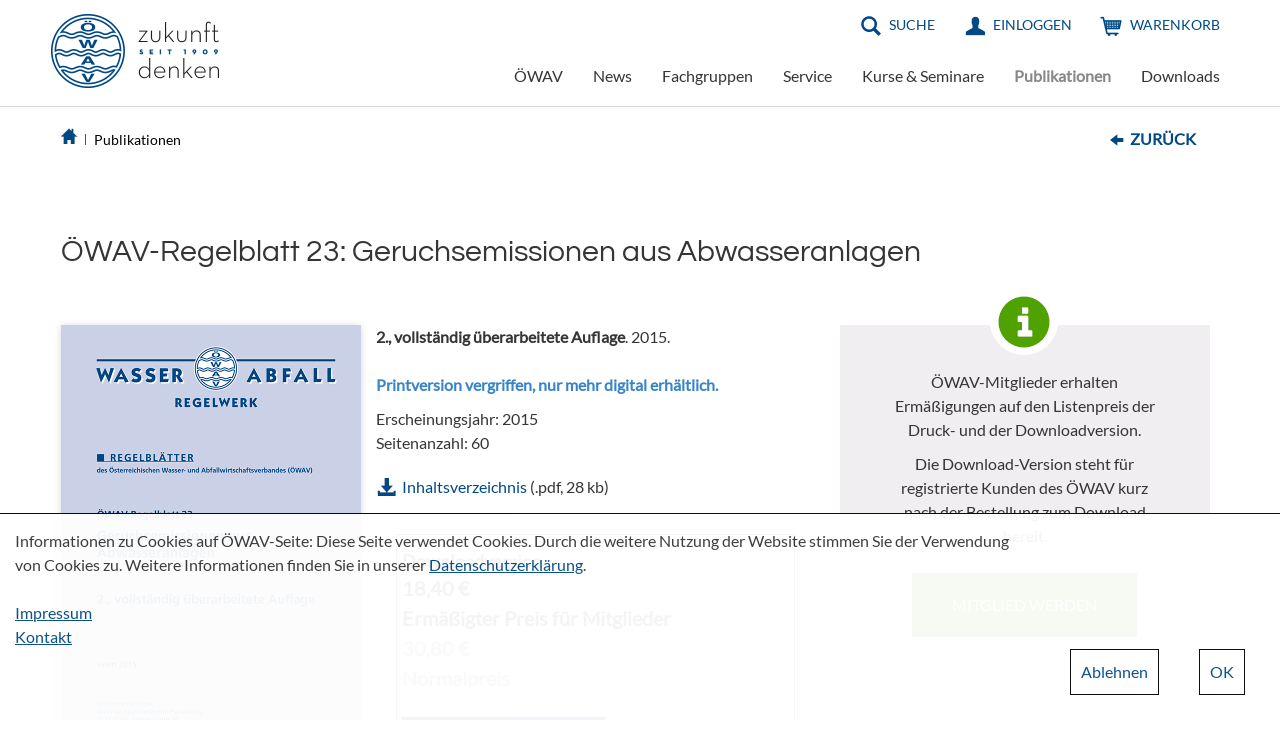

--- FILE ---
content_type: text/html; charset=utf-8
request_url: https://www.oewav.at/Publikationen?current=293762&mode=form
body_size: 44644
content:

<!DOCTYPE html>
<html lang="de">
<head><base id="basetag" href="https://www.oewav.at/"></base><meta http-equiv="X-UA-Compatible" content="IE=10"><meta charset="UTF-8"><link rel="SHORTCUT ICON" href="favicon.ico" /><meta name="viewport" content="width=device-width, initial-scale=1.0"><link rel="stylesheet" type="text/css" href="styles/bootstrap.min.css" /><link rel="stylesheet" type="text/css" href="styles/glyphicons.css" /><link rel="stylesheet" type="text/css" href="scss/styles.min.css?v=202502111235" /><title>
	ÖWAV - Publikationen - ÖWAV-RB 023: Geruchsemissionen aus Abwasseranlagen
</title><link type="text/css" media="screen" rel="stylesheet" href="/Kontext/jscript/colorbox/colorbox.css" /></head>
<body>
    
    
<div id="container">
    <form method="post" action="./Page.aspx?target=196960&amp;current=293762&amp;mode=form" id="form1" lang="de">
<div class="aspNetHidden">
<input type="hidden" name="InForm197335" id="InForm197335" value="true" />
<input type="hidden" name="_ctl11:eEditor_FormTypeID" id="_ctl11:eEditor_FormTypeID" value="526" />
<input type="hidden" name="_ctl11:eEditor_FormID" id="_ctl11:eEditor_FormID" value="205646" />
<input type="hidden" name="_ctl11:eEditor_ParentType" id="_ctl11:eEditor_ParentType" value="0" />
<input type="hidden" name="EnterSubmitField" id="EnterSubmitField" value="" />
<input type="hidden" name="FocusField" id="FocusField" value="" />
<input type="hidden" name="_ctl11_eEditor__ctl0__ctl2form_205646_0" id="_ctl11_eEditor__ctl0__ctl2form_205646_0" value="1" />
<input type="hidden" name="__EVENTTARGET" id="__EVENTTARGET" value="" />
<input type="hidden" name="__EVENTARGUMENT" id="__EVENTARGUMENT" value="" />
<input type="hidden" name="_ctl14__ctl17__ctl2_eEditor__ctl0__ctl2_c0__ctl3form_286690_0" id="_ctl14__ctl17__ctl2_eEditor__ctl0__ctl2_c0__ctl3form_286690_0" value="1" />
<input type="hidden" name="_ctl14__ctl17__ctl2_eEditor__ctl0__ctl2_c0__ctl4form_280743_0" id="_ctl14__ctl17__ctl2_eEditor__ctl0__ctl2_c0__ctl4form_280743_0" value="0" />
<input type="hidden" name="_ctl14__ctl17__ctl2_eEditor__ctl0__ctl2form_205600_0" id="_ctl14__ctl17__ctl2_eEditor__ctl0__ctl2form_205600_0" value="1" />
<input type="hidden" name="_ctl11:eEditor:_ctl0:_ctl2:c0_ElementStateID" id="_ctl11:eEditor:_ctl0:_ctl2:c0_ElementStateID" value="0" />
<input type="hidden" name="_ctl11:eEditor:_ctl0:_ctl2:c0_ElementID" id="_ctl11:eEditor:_ctl0:_ctl2:c0_ElementID" value="0" />
<input type="hidden" name="_ctl14:_ctl17:_ctl2:eEditor:_ctl0:_ctl2:c0_ElementStateID" id="_ctl14:_ctl17:_ctl2:eEditor:_ctl0:_ctl2:c0_ElementStateID" value="1" />
<input type="hidden" name="_ctl14:_ctl17:_ctl2:eEditor:_ctl0:_ctl2:c0_ElementID" id="_ctl14:_ctl17:_ctl2:eEditor:_ctl0:_ctl2:c0_ElementID" value="293762" />
<input type="hidden" name="_ctl14:_ctl17:_ctl2:eEditor:_ctl0:_ctl2:c0:_ctl3_visibleForm" id="_ctl14:_ctl17:_ctl2:eEditor:_ctl0:_ctl2:c0:_ctl3_visibleForm" value="0" />
<input type="hidden" name="_ctl14:_ctl17:_ctl2:eEditor:_ctl0:_ctl2:c0:_ctl3:c0_ElementStateID" id="_ctl14:_ctl17:_ctl2:eEditor:_ctl0:_ctl2:c0:_ctl3:c0_ElementStateID" value="1" />
<input type="hidden" name="_ctl14:_ctl17:_ctl2:eEditor:_ctl0:_ctl2:c0:_ctl3:c0_ElementID" id="_ctl14:_ctl17:_ctl2:eEditor:_ctl0:_ctl2:c0:_ctl3:c0_ElementID" value="294635" />
<input type="hidden" name="_ctl14:_ctl17:_ctl2:eEditor:_ctl0:_ctl2:c0:_ctl4_visibleForm" id="_ctl14:_ctl17:_ctl2:eEditor:_ctl0:_ctl2:c0:_ctl4_visibleForm" value="-1" />
<input type="hidden" name="__LASTFOCUS" id="__LASTFOCUS" value="" />
<input type="hidden" name="prevListModedefault" id="prevListModedefault" value="2" />
<input type="hidden" name="__VIEWSTATE" id="__VIEWSTATE" value="/[base64]" />
</div>

<script type="text/javascript">
<!--
var theForm = document.forms['form1'];
if (!theForm) {
    theForm = document.form1;
}
function __doPostBack(eventTarget, eventArgument) {
    if (!theForm.onsubmit || (theForm.onsubmit() != false)) {
        theForm.__EVENTTARGET.value = eventTarget;
        theForm.__EVENTARGUMENT.value = eventArgument;
        theForm.submit();
    }
}
// -->
</script>


<script src="/WebResource.axd?d=FXlz3ArhzCGWYZWy3zCFdUPyz6lWtvtwXWU4eIKWL3UOGQJdvPbWSLTGUFj_KvIilSkf3_3ZYn0KpU9fnkO1Et1L8Xe3F0nHLjOsZ476bbPCB24n8-9wknBi8abRCdLTyBtfa1CtZPesP5vHwGN4iw2&amp;t=638901845280000000" type="text/javascript"></script>

<script type="text/javascript" language="JavaScript" src="/Kontext/jscript/Editors.js?v=2101260139"></script><link href="/Kontext/styles/FormLayout.css?v=2101260139" type="text/css" rel="stylesheet"/><script type="text/javascript" language="JavaScript" src="/Kontext/jscript/jquery-3.1.0.min.js"></script><script language="JavaScript" src="/Kontext/jscript/select2/js/select2.min.js?TS=2101260139"></script><link rel="stylesheet" type="text/css" href="/Kontext/jscript/select2/css/select2.min.css"><script type="text/javascript" language="JavaScript" src="/Kontext/jscript/Scripts.js?v=2101260139"></script><script type="text/javascript" language="JavaScript" src="/Kontext/jscript/jquery.cookie.js"></script>
<script type="text/javascript" language="JavaScript" src="/Kontext/jscript/colorbox/jquery.colorbox.js"></script><link href="/styles/NichtMitgliederStyles.css?v=3" type="text/css" rel="stylesheet"/><script language="javascript">
<!--
function CheckHotkeys(event)
{
event = event | window.event;
if (event && event.altKey && event.ctrlKey)
 {
	if (event.keyCode==78) //N
	{
		;
		event.returnValue=false;
	}

if (event.keyCode==83)//S
	{
		__doPostBack('_ctl14:_ctl1:apptoolbar_state_Search0','');
		event.returnValue=false;
	}
if (event.keyCode==76)//L
	{
		__doPostBack('_ctl14:_ctl1:apptoolbar_state_List1','');
		event.returnValue=false;
	}
if (event.keyCode==116)//F5
	{
		__doPostBack('_ctl14:_ctl1:apptoolbar_2','');
		event.returnValue=false;
	}
if (event.keyCode==70)//F
	{
		;
		event.returnValue=false;
	}
  }

	//window.alert(event.keyCode);
}
document.body.onkeyup=CheckHotkeys;
// -->
</script><script type='text/javascript' language='JavaScript'>
<!--
var kontextVar = {"ApplicationPath":""};
// -->
</script>
<div class="aspNetHidden">

	<input type="hidden" name="__VIEWSTATEGENERATOR" id="__VIEWSTATEGENERATOR" value="3989C74E" />
</div>
    <div id="header">
        <nav class="navbar navbar-default">
            <div class="container-fluid">
                <div class="navbar-header col-sm-3">
                    <button type="button" class="navbar-toggle collapsed" data-toggle="collapse" data-target="#navbar-collapse" aria-expanded="false">
                        <span class="sr-only">Toggle navigation</span>
                        <span class="icon-bar top-bar"></span>
                        <span class="icon-bar middle-bar"></span>
                        <span class="icon-bar bottom-bar"></span>
                    </button>
                    <a class="navbar-brand" href="#"><img class="desktop" src="img/logo-full.png" /><img class="mobile-only" src="img/logo-full.png" /></a>
                </div>
                <div class="navigation col-sm-9">
                    <div class="navigation-top">
                        <ul class="nav navbar-nav navbar-right">
                            <li><a href="#" class="menu-icon search">Suche</a></li>
                            <li><a href="Service/Einloggen" id="loginMeinAccount" class="menu-icon meinaccount">Einloggen</a></li>
                            
                            <li><a href="Publikationen/Warenkorb" class="menu-icon cart">Warenkorb</a></li>
                            <!--<li class="language-selection"><a href="de/Publikationen" id="aDeutsch" class="current">DE</a><a href="en/Publications" id="aEnglish">EN</a></li>-->
                        </ul>
                        <div class="search-container">
                            <span class="glyphicons glyphicons-remove" aria-hidden="true"></span>
                            <div class="search-form">
                                <input type="text" placeholder="Suchwort eingeben" />
                                <button type="button"><span class="glyphicons glyphicons-search" aria-hidden="true"></span></button>
                            </div>
                        </div>
                    </div>
                    <div class="collapse navbar-collapse navigation-bottom row" id="navbar-collapse">
                        <div id="NavTopFragment" style="width:100%;">
	
                        <div>
		<ul data-droptype='inside' class='nav navbar-nav navbar-right' ><li class='menu-item dropdown' ><a draggable='false' href="ÖWAV" class="m1_m dropdown-toggle" data-toggle="dropdown" >ÖWAV</a><ul class="dropdown-menu"><li class='' ><a draggable='false' href="ÖWAV/Wir-über-uns" class="m2_m" >Wir über uns</a></li><li class='menu-item dropdown dropdown-submenu' ><a draggable='false' href="ÖWAV/Personen" class="m2_m dropdown-toggle" data-toggle="dropdown" >Personen</a><ul class="dropdown-menu"><li class='' ><a draggable='false' href="ÖWAV/Personen/Präsidium" class="m3_m" >Präsidium</a></li><li class='' ><a draggable='false' href="ÖWAV/Personen/Vorstand" class="m3_m" >Vorstand</a></li><li class='' ><a draggable='false' href="ÖWAV/Personen/Rechnungsprüfer" class="m3_m" >Rechnungsprüfer</a></li><li class='' ><a draggable='false' href="ÖWAV/Personen/ÖWAV-Team" class="m3_m" >ÖWAV-Team</a></li></ul></li><li class='menu-item dropdown dropdown-submenu' ><a draggable='false' href="ÖWAV/Zertifizierungen" class="m2_m dropdown-toggle" data-toggle="dropdown" >Zertifizierungen</a><ul class="dropdown-menu"><li class='' ><a draggable='false' href="ÖWAV/Zertifizierungen/EMAS" class="m3_m" >EMAS</a></li></ul></li><li class='menu-item dropdown dropdown-submenu' ><a draggable='false' href="ÖWAV/Fachzeitschrift-ÖWAW" class="m2_m dropdown-toggle" data-toggle="dropdown" >Fachzeitschrift ÖWAW</a><ul class="dropdown-menu"><li class='' ><a draggable='false' href="ÖWAV/Fachzeitschrift-ÖWAW/Wissenschaftlicher-Beirat" class="m3_m" >Wissenschaftlicher Beirat</a></li><li class='' ><a draggable='false' href="ÖWAV/Fachzeitschrift-ÖWAW/Ausgaben-aktuell" class="m3_m" >Ausgaben aktuell</a></li><li class='' ><a draggable='false' href="ÖWAV/Fachzeitschrift-ÖWAW/Werbemöglichkeiten-Mediadaten" class="m3_m" >Werbemöglichkeiten / Mediadaten</a></li></ul></li><li class='menu-item dropdown dropdown-submenu' ><a draggable='false' href="ÖWAV/ÖWAV-Events" class="m2_m dropdown-toggle" data-toggle="dropdown" >ÖWAV-Events</a><ul class="dropdown-menu"><li class='' ><a draggable='false' href="ÖWAV/ÖWAV-Events/Vollversammlung-Dialog-Herbstfest-2025" class="m3_m" >Vollversammlung/Dialog/Herbstfest 2025</a></li><li class='' ><a draggable='false' href="ÖWAV/ÖWAV-Events/Neptun-Staatspreis-für-Wasser-2025" class="m3_m" >Neptun Staatspreis für Wasser 2025</a></li><li class='' ><a draggable='false' href="ÖWAV/ÖWAV-Events/Event-Webseiten" class="m3_m" >Event Webseiten</a></li></ul></li><li class='menu-item dropdown dropdown-submenu' ><a draggable='false' href="ÖWAV/„Die-Jungen-im-ÖWAV“" class="m2_m dropdown-toggle" data-toggle="dropdown" >„Die Jungen im ÖWAV“</a><ul class="dropdown-menu"><li class='' ><a draggable='false' href="ÖWAV/„Die-Jungen-im-ÖWAV“/Die-Jungen-Allgemeines" class="m3_m" >Die Jungen - Allgemeines</a></li><li class='' ><a draggable='false' href="ÖWAV/„Die-Jungen-im-ÖWAV“/Junge-Abfallwirtschaft" class="m3_m" >Junge Abfallwirtschaft</a></li><li class='' ><a draggable='false' href="ÖWAV/„Die-Jungen-im-ÖWAV“/Junge-Umweltjurist-innen" class="m3_m" >Junge Umweltjurist:innen</a></li><li class='' ><a draggable='false' href="ÖWAV/„Die-Jungen-im-ÖWAV“/Junge-Wasserwirtschaft" class="m3_m" >Junge Wasserwirtschaft</a></li><li class='' ><a draggable='false' href="ÖWAV/„Die-Jungen-im-ÖWAV“/Junge-Vergabejurist-innen" class="m3_m" >Junge Vergabejurist:innen</a></li><li class='' ><a draggable='false' href="ÖWAV/„Die-Jungen-im-ÖWAV“/Anmeldung-Die-Jungen-im-ÖWAV-" class="m3_m" >Anmeldung "Die Jungen im ÖWAV"</a></li></ul></li><li class='menu-item dropdown dropdown-submenu' ><a draggable='false' href="ÖWAV/Frauen-in-der-Wasser-und-Abfallwirtschaft" class="m2_m dropdown-toggle" data-toggle="dropdown" >Frauen in der Wasser- und Abfallwirtschaft</a><ul class="dropdown-menu"><li class='' ><a draggable='false' href="ÖWAV/Frauen-in-der-Wasser-und-Abfallwirtschaft/Anmeldung-zur-ÖWAV-Frauen-Initative" class="m3_m" >Anmeldung zur ÖWAV-Frauen-Initative</a></li><li class='' ><a draggable='false' href="ÖWAV/Frauen-in-der-Wasser-und-Abfallwirtschaft/Vision-und-Mission-Statement" class="m3_m" >Vision und Mission Statement</a></li><li class='' ><a draggable='false' href="ÖWAV/Frauen-in-der-Wasser-und-Abfallwirtschaft/Events-der-Frauen-im-ÖWAV-" class="m3_m" >Events der "Frauen im ÖWAV"</a></li></ul></li><li class='' ><a draggable='false' href="ÖWAV/PHÖNIX-2026" class="m2_m" >PHÖNIX 2026</a></li><li class='' ><a draggable='false' href="ÖWAV/VORSORGEN" class="m2_m" >VORSORGEN</a></li><li class='' ><a draggable='false' href="ÖWAV/„Rund-Geht-s-“" class="m2_m" >„Rund Geht's!“</a></li><li class='' ><a draggable='false' href="ÖWAV/KAN" class="m2_m" >KAN</a></li><li class='' ><a draggable='false' href="ÖWAV/Kläranlagen-Benchmarking" class="m2_m" >Kläranlagen-Benchmarking</a></li><li class='' ><a draggable='false' href="ÖWAV/ISWA-Austria" class="m2_m" >ISWA Austria</a></li><li class='' ><a draggable='false' href="ÖWAV/IWA-Austria" class="m2_m" >IWA Austria</a></li><li class='' ><a draggable='false' href="ÖWAV/Umweltteam" class="m2_m" >Umweltteam</a></li></ul></li><li class='' ><a draggable='false' href="News" class="m1_m" >News</a></li><li class='' ><a draggable='false' href="Fachgruppen" class="m1_m" >Fachgruppen</a></li><li class='menu-item dropdown' ><a draggable='false' href="Service" class="m1_m dropdown-toggle" data-toggle="dropdown" >Service</a><ul class="dropdown-menu"><li class='' ><a draggable='false' href="Service/Werbemöglichkeiten" class="m2_m" >Werbemöglichkeiten</a></li><li class='' ><a draggable='false' href="Service/Mitglied-werden" class="m2_m" >Mitglied werden</a></li><li class='' ><a draggable='false' href="Service/Kontakt" class="m2_m" >Kontakt</a></li><li class='' ><a draggable='false' href="Service/Suche" class="m2_m" >Suche</a></li><li class='' ><a draggable='false' href="Service/Registrieren" class="m2_m" >Registrieren</a></li><li class='' ><a draggable='false' href="Service/Sitemap" class="m2_m" >Sitemap</a></li><li class='' ><a draggable='false' href="Service/AGB" class="m2_m" >AGB</a></li><li class='' ><a draggable='false' href="Service/Datenschutzerklärung" class="m2_m" >Datenschutzerklärung</a></li><li class='' ><a draggable='false' href="Service/Impressum" class="m2_m" >Impressum</a></li></ul></li><li class='' ><a draggable='false' href="Kurse-Seminare" class="m1_m" >Kurse & Seminare</a></li><li class='currentPage hover ' ><a draggable='false' href="Publikationen" class="m1_a" >Publikationen</a></li><li class='menu-item dropdown' ><a draggable='false' href="Downloads" class="m1_m dropdown-toggle" data-toggle="dropdown" >Downloads</a><ul class="dropdown-menu"><li class='' ><a draggable='false' href="Downloads/ÖWAV-Folder" class="m2_m" >ÖWAV-Folder</a></li><li class='' ><a draggable='false' href="Downloads/ÖWAV-Positionspapiere" class="m2_m" >ÖWAV-Positionspapiere</a></li><li class='' ><a draggable='false' href="Downloads/Bauen-und-Wasser" class="m2_m" >Bauen und Wasser</a></li><li class='' ><a draggable='false' href="Downloads/Neophyten" class="m2_m" >Neophyten</a></li><li class='' ><a draggable='false' href="Downloads/Bemessungsprogramme" class="m2_m" >Bemessungsprogramme</a></li><li class='' ><a draggable='false' href="Downloads/Stellungnahmen" class="m2_m" >Stellungnahmen</a></li><li class='' ><a draggable='false' href="Downloads/Sonstiges" class="m2_m" >Sonstiges</a></li><li class='' ><a draggable='false' href="Downloads/AGB-Datenschutz" class="m2_m" >AGB & Datenschutz</a></li></ul></li></ul>
	</div>
</div>
                        <span id="spnBaseUrl" data-baseurl="https://www.oewav.at/"></span>
                    </div>
                </div>
            </div>
        </nav>
    </div>
    <div id="content">
        
        
            <div class="content bc">                
                <div id="Pfad">
                    <div id="Breadcrumb" style="width:80%;">
	
                    <div style="position:relative;">
		<a class="bread-home" href="/"></a><span class="bread-sep"></span><a class='breadcrumb breadcrumb_active' href="Publikationen">Publikationen</a>
	</div>
</div><a href="Publikationen" id="aBackLink" class="BackLink">Zurück</a>
                </div>
                
             </div>
            
        <div>
	<div style='z-index:1;'></div>
</div>
        
        <div id="ContentFragment" style="width:100%;">
	
            
</div>
          

       
        <div class="content main">
            
            <div class="AbstandContent">
                <div>
	<div style='z-index:1;'><p class="head_1" role='heading' aria-level='1'>Publikationen</p><div class='inner_content_frame'></div></div></div></div></div>
<div class="FullWidthContent"  style=""   >

<div style="width:100%;text-align:center">
<div class="GrayArea">
<div align="center"><div class="content">
<div
 ><div  ><div class='ContainerFrame' style="" ><div
 ><div  ><div class='ContainerFrame' style="height:15px" ></div></div></div><div data-droptype='noinside' ></div><a href="Publikationen?reset=true">Alle anzeigen</a></div></div></div>
</div></div>
</div>
<div align="center"><div class="ArrowArea">
<svg xmlns="http://www.w3.org/2000/svg" version="1.1">
  <polygon points="0,0 24,20 48,0"
  style="fill:#f0eef1;stroke:#f0eef1;stroke-width:1"/>
<polyline points="0,0 24,20 48,0"
  style="fill:none;stroke:#ccc;stroke-width:1"/>
</svg>
</div></div></div>

</div>
<div class="content main"><div><div><div><div><table cellpadding="0" cellspacing="0" border="0" ><tr><td  style="text-align:right;vertical-align:top"><div data-droptype='noinside' ><br />
</div></td></tr></table><div data-droptype='noinside' ></div><div data-droptype='noinside' >
            <div class='AppMainNav'>
                <table cellspacing='0' cellpadding='0' border='0' width="100%">
                    <tr>
                        <td width="10" valign='top' class="LeftAEContentCell">
                            <div id="_ctl14_ContentLeft">
		
                            
	</div>
                            <div id="_ctl14_ApplicationContentLeft">
		
                            
	</div>                           
                        </td>
                        <td valign='top'>
                            <table id="Table1" width="100%" cellspacing='0' cellpadding="1"  border='0' class="AEInnerRootTable">
                                <tr>
                                    <td valign='top' align="left">
                                        
                                                    <div class="ToolbarArea">
                                                                
                                                                
                                                                
                                                   </div>
                                        
                                                    
                                                    
                                                    
                                        
                                    </td>
                                </tr>
                               
                                
                                <tr>
                                    <td valign='top' class="Style2015">
                                        <div id="_ctl14_ContentTop">
		
                                        
	</div>
                                        <div id="_ctl14_ApplicationContentTop">
		
                                        
	</div>
                                    </td>
                                </tr>
                                <tr>
                                    <td valign='top' >
                                        
                                                    <div id="_ctl14_ParentDetailsPanel">
		
                                                    
	</div>
                                                    
                                                    <span id="_ctl14_ApplicationViewTabsTop"></span>
                                                    
                                        
                                                    <div id="_ctl14_ElementListPanel" class="ElementListPanel">
		
                                                        <div class="AEFilterPH"><div class="AEFilterTarget"></div></div> 
                                                    
	</div>
                                                    
                                                    <div id="_ctl14_FormPanel" class="Style2015">
		<table class="AppEngNavTable" cellspacing="1" cellpadding="2">
			<tr>
				<td style="width:100%;"></td><td><a id="_ctl14_fn_First" title="Erster" href="/Page.aspx?target=196960&amp;mode=form&amp;edit=292634&amp;app=134598&amp;view=205658&amp;predefQuery=-1&amp;GotoPage=1"><img alt="Erster"  border='0' src='/images/AE/first.gif' width='10' height='12'/></a></td><td><a id="_ctl14_fn_Prev" title="Vorheriges" href="/Page.aspx?target=196960&amp;mode=form&amp;edit=292634&amp;app=134598&amp;view=205658&amp;predefQuery=-1&amp;GotoPage=121"><img alt="Vorheriges"  border='0' src='/images/AE/prev.gif' width='15' height='12'/></a></td><td class="middle_shortcuts"><span>Element</span></td><td><input name="_ctl14:fn:pageNr" type="text" value="122" onchange="javascript:setTimeout(&#39;__doPostBack(\&#39;_ctl14$fn$pageNr\&#39;,\&#39;\&#39;)&#39;, 0)" onkeypress="if (WebForm_TextBoxKeyHandler(event) == false) return false;" language="javascript" id="_ctl14_fn_pageNr" class="pagefield" style="width:25px;" /></td><td class="middle_shortcuts"><span>/&nbsp;</span><span>241</span></td><td><a id="_ctl14_fn_Next" title="Nächstes" href="/Page.aspx?target=196960&amp;mode=form&amp;edit=292634&amp;app=134598&amp;view=205658&amp;predefQuery=-1&amp;GotoPage=123"><img alt="Nächstes"  border='0' src='/images/AE/Next.gif' width='15' height='12'/></a></td><td><a id="_ctl14_fn_Last" title="Letztes" href="/Page.aspx?target=196960&amp;mode=form&amp;edit=292634&amp;app=134598&amp;view=205658&amp;predefQuery=-1&amp;GotoPage=241"><img alt="Letztes"  border='0' src='/images/AE/Last.gif' width='10' height='12'/></a></td><td style="width:6px;"></td>
			</tr>
		</table>
                                                        
                                                            <div class="SaveButton" align="right">
                                                                    
                                                                    
                                                                    
                                                                    
                                                            </div>
                                                    <div>
			<div>
				<div ><div>
					<div>
						<table class='TopLabel_EditorPropTable RealSubFormRoot' cellspacing='0'><tr><td colspan='3'><div
 ><div  ><div class='ContainerFrame' style="background-color:#ffffff;padding:10px" ><table width="100%" border="0" cellpadding="0" cellspacing="0" class="ReflowTable">
                                <tr>
                                  <td colspan="5" align="left"><h3 class="PublikationenTitel">ÖWAV-Regelblatt 23: Geruchsemissionen aus Abwasseranlagen</h3></td>
                                  </tr>
                                <tr><td colspan="4" align="left"><img src="/images/trans.gif" width="10" height="15"></td>
                                  </tr>
                                <tr valign="top">
                                  <td align="left" class="PubImage"><div data-droptype='noinside' ><div  class="PicEl"  ><table width="100%" border="0" cellpadding="0" cellspacing="0"><tr><td width="100%" ><img  alt='Cover ÖWAV-Regelblatt 23' title='Cover ÖWAV-Regelblatt 23'   id='picture_293765' src='/upload/medialibrary/Cover_RB_023-2_600_72.jpg' /></td></tr></table></div></div><td><td align="left" width="15"><img src="/images/trans.gif" width="15" height="1"></td>
                                  <td align="left" width=100%><span><strong>2., vollständig überarbeitete Auflage</strong>. 2015.<br><br><span style="font-weight: bolder;"><font style="color: rgb(57, 132, 198);">Printversion vergriffen, nur mehr digital erhältlich.</font></span><br></span><div
 ><div  ><div class='ContainerFrame' style="height:10px" ></div></div></div>Erscheinungsjahr: 2015<br />Seitenanzahl: 60<br /><div
 ><div  ><div class='ContainerFrame' style="height:10px" ></div></div></div><div data-droptype='noinside' ><div ><table border='0' class="FileDownloadRoot"><tr><td width='1'></td><td valign='top' width='19'><img border='0' height='16' width='16' alt=' ' src='/images/symbol_16_pdf.gif'/></td><td><a class="downloadText" href='/Kontext/WebService/SecureFileAccess.aspx?fileguid={b0a2b4c2-ea51-4cf5-8cdf-bb02ba4cc3ec}' target='_blank' >Inhaltsverzeichnis</a><span class="download_Endung"> (.pdf,&nbsp;28&nbsp;kb)</span></td></tr></table></div></div><br><table class='TopLabel_EditorPropTable RealSubFormRoot' cellspacing='0'><tr><td><table cellpadding='0' cellspacing='0' border='0' class='SubFormContainer'><tr class='SubFormRow'><td valign='top' width='20'></td><td valign='top'><table cellpadding='0' cellspacing='0' border='0' class='SubFormControlContainer'><tr><td colspan='3'><div
 ><div  ><div class='ContainerFrame ContainerFrameWithBorder' style="width:90%;;padding:5px;;border-color:#2e722e;border-width:1px;border-style:solid" ><div>
							<table class='TopLabel_EditorPropTable ' cellspacing='0'><tr><td colspan='3'><div><h2 class="title_3">Downloadversion</h2></div><table  cellpadding='1' cellspacing='0'   border='0'  width='330px' >
<tr><td valign='top' id='column_286697'    class="SingleCol"  ><div>
								<table class='TopLabel_EditorPropTable ' cellspacing='0'><tr><td colspan='3'><div class="PubPreis Mitgliederpreis" style="font-weight:bold"><span class="Replace_Mitgliederpreis">18,40</span>&nbsp;€&nbsp;<div style="">Ermäßigter Preis für Mitglieder</div></div></td></tr></table>
							</div></td><td  valign='top' ><small>&nbsp;</small></td></tr>
<tr><td valign='top' id='column_286699'    class="SingleCol"  ><div>
								<table class='TopLabel_EditorPropTable ' cellspacing='0'><tr><td colspan='3'><div class="PubPreis Normalpreis">30,80 € <div style="">Normalpreis</div></div></td></tr></table>
							</div></td><td  valign='top' ><small>&nbsp;</small></td></tr></table></td></tr></table>
						</div><div>
							<table class='TopLabel_EditorPropTable ' cellspacing='0'><tr><td colspan='3'><br><a class="DefaultFormButton" href="/Page.aspx?target=196960&amp;&orderElement=294635&current=294635&mode=form">IN DEN WARENKORB</a><br><br></td></tr></table>
						</div></div></div></div><div
 ><div  ><div class='ContainerFrame' style="height:20px" ></div></div></div></td></tr></table></td></tr></table></td></tr></table><table class='TopLabel_EditorPropTable RealSubFormRoot' cellspacing='0'></table></td>
                                  <td align="left" width=160><div class="PubMitgliederVorteile">
<span class="iIcon"></span>
<p>ÖWAV-Mitglieder erhalten Ermäßigungen auf den Listenpreis der Druck- und der Downloadversion.
</p>
<p>Die Download-Version steht für registrierte Kunden des ÖWAV kurz nach der Bestellung zum Download bereit.</p>
<a href="Service/Mitglied-werden" class="GreenLink">Mitglied werden</a>
</div></td>
                                </tr>
                                <tr valign="top">
                                  <td colspan="4" align="left"><img src="/images/trans.gif" width="10" height="15"></td>
                                </tr>
                                <tr valign="top"><td colspan="2" align="left"><img src="/images/trans.gif" width="10" height="1"></td>
                                  </tr>
                                <tr valign="top">
                                  <td colspan="2" align="left">&nbsp;</td>
                                </tr>
                              </table><a href="/Page.aspx?target=196960&amp;&mode=list">Zurück zur Liste </a></div></div></div><div
 ><div  ><div class='ContainerFrame' style="" ><div
 ><div  ><div class='ContainerFrame' style="height:43px" ></div></div></div><HR align="center" size="1" width="100%" color="#000000"><div
 ><div  ><div class='ContainerFrame' style="height:43px" ></div></div></div><div ></div><div class="content files">
            <h3>Diese Publikationen könnten Sie auch interessieren</h3>
            <div class="files-container">
<div data-droptype='noinside' >
<p><span id="_ctl14__ctl17__ctl2_eEditor__ctl0__ctl2_c0__ctl6_MessageLabel"><div class="file col-xxs col-xs-6" data-mh="file-height">
                    <a href="Publikationen?current=576914&mode=form">
                        <div class="file-img" style="background-image:url('');"></div>
                        <div class="file-text">ÖWAV-Umweltmerkblatt Wasserwirtschaft und Gewässerschutz auf Baustellen</div>
                    </a>
                </div><div class="file col-xxs col-xs-6" data-mh="file-height">
                    <a href="Publikationen?current=560815&mode=form">
                        <div class="file-img" style="background-image:url('/upload/medialibrary/202508/Cover_TB_2024_25.jpg');"></div>
                        <div class="file-text">ÖWAV-Tätigkeitsbericht 2024/25</div>
                    </a>
                </div><div class="file col-xxs col-xs-6" data-mh="file-height">
                    <a href="Publikationen?current=520983&mode=form">
                        <div class="file-img" style="background-image:url('/upload/medialibrary/202409/Cover_TB_2023_24.jpg');"></div>
                        <div class="file-text">ÖWAV-Tätigkeitsbericht 2023/24</div>
                    </a>
                </div><div class="file col-xxs col-xs-6" data-mh="file-height">
                    <a href="Publikationen?current=484232&mode=form">
                        <div class="file-img" style="background-image:url('/upload/medialibrary/Cover_UMB_Gastronomie_600px.jpg');"></div>
                        <div class="file-text">ÖWAV-Umweltmerkblatt für Gastronomie- und Beherbergungsbetriebe</div>
                    </a>
                </div><div class="file col-xxs col-xs-6" data-mh="file-height">
                    <a href="Publikationen?current=480464&mode=form">
                        <div class="file-img" style="background-image:url('/upload/medialibrary/Cover_TB_2022_23.jpg');"></div>
                        <div class="file-text">ÖWAV-Tätigkeitsbericht 2022/23</div>
                    </a>
                </div><div class="file col-xxs col-xs-6" data-mh="file-height">
                    <a href="Publikationen?current=478548&mode=form">
                        <div class="file-img" style="background-image:url('/upload/medialibrary/Cover_UMB_Lagerung_Chemikalien.jpg');"></div>
                        <div class="file-text">ÖWAV-Umweltmerkblatt für die Lagerung von Chemikalien in Betrieben</div>
                    </a>
                </div></span></p>
<p><span id="_ctl14__ctl17__ctl2_eEditor__ctl0__ctl2_c0__ctl6_CalculatedValue"></span></p>
</div>
          
            </div>
            <div class="button-container">
                <a href="Publikationen" class="btn btn-blue">Alle Publikationen</a>
            </div>
        </div> <div class="content events">
            <h3>Diese Kurse & Seminare könnten Sie interessieren</h3>
            <div class="events-container">
<div data-droptype='noinside' >
<p><span id="_ctl14__ctl17__ctl2_eEditor__ctl0__ctl2_c0__ctl7_MessageLabel"><div class="event col-xxs col-xs-6 col-sm-4">
                    <a href="Kurse-Seminare?current=555964&mode=form">
                        <div class="event-inner" data-mh="event-height">
                            <div class="event-meta"><span class="event-date">27.01.2026</span><span class="event-location">Webinar</span></div>
                            <h3 class="event-headline">Abwassermonitoring</h3>
                            <p class="event-text">Abwassermonitoring<br />– Ein Überblick zu bisherigen und zukünftigen Aktivitäten</p>

                        </div>
                    </a>
                </div><div class="event col-xxs col-xs-6 col-sm-4">
                    <a href="Kurse-Seminare?current=516468&mode=form">
                        <div class="event-inner" data-mh="event-height">
                            <div class="event-meta"><span class="event-date">15.04.2026</span><span class="event-location">Graz</span></div>
                            <h3 class="event-headline">Kurs ABC des Haftungsrechts</h3>
                            <p class="event-text">ÖWAV-Kurs „Das ABC des Haftungsrechts“  <br /></p>

                        </div>
                    </a>
                </div><div class="event col-xxs col-xs-6 col-sm-4">
                    <a href="Kurse-Seminare?current=459328&mode=form">
                        <div class="event-inner" data-mh="event-height">
                            <div class="event-meta"><span class="event-date">20.04.2026</span><span class="event-location">1010 Wien</span></div>
                            <h3 class="event-headline">Kurs Genehmigungs-ABC erneuerbarer Gasprojekte</h3>
                            <p class="event-text">ÖWAV-Kurs „Das Genehmigungs-ABC erneuerbarer Gasprojekte“  </p>

                        </div>
                    </a>
                </div></span></p>
<p><span id="_ctl14__ctl17__ctl2_eEditor__ctl0__ctl2_c0__ctl7_CalculatedValue"></span></p>
</div>
            </div>
&nbsp;
            <div class="button-container">
                <a class="btn btn-blue" href="Kurse-Seminare?reset=true">Alle Kurse & Seminare</a>
            </div>
        </div>
        
<div class="content news"   >
            <h3>Diese Artikel könnten Sie interessieren</h3>
            <div class="news-container">
<div data-droptype='noinside' >
<p><span id="_ctl14__ctl17__ctl2_eEditor__ctl0__ctl2_c0__ctl8_MessageLabel"><div class="newselement col-xxs col-xs-6 col-sm-4" data-mh="news-height">
                    <a href="Page.aspx?target=581423">
                        <div class="news-img-wrapper">
                            <div style="background-image:url('/upload/medialibrary/202601/CallofAbstracts.JPG')" class="news-img" ></div>
                        </div>
                        <h3 class="news-headline">Call for Abstracts: Seminar "Blau-grün konkret - Impulse für die Praxis"</h3>
                    </a>
                    <p><b>Call for Abstracts</b> für ÖWAV-Seminar <b>"Blau-grün konkret - Impulse für die Praxis"</b>, 17. Juni 2026; Einreichungen bis <b>1. März 2026</b> möglich</p>
                </div><div class="newselement col-xxs col-xs-6 col-sm-4" data-mh="news-height">
                    <a href="Page.aspx?target=580891">
                        <div class="news-img-wrapper">
                            <div style="background-image:url('/upload/medialibrary/202601/Junge_Umweltjuristen_Graz_800px.jpg')" class="news-img" ></div>
                        </div>
                        <h3 class="news-headline">15. Treffen der Jungen Umweltjurist:innen in Graz </h3>
                    </a>
                    <p>Am 15. Jänner 2026 fand das <b>15. Treffen der Jungen Umweltjurist:innen</b> auf der Uni <b>Graz </b>zum Thema<b> „Probieren, Versuchen, Innovieren - Regulatory Sandboxes im Umweltrecht“ </b>statt.&nbsp;</p>
                </div><div class="newselement col-xxs col-xs-6 col-sm-4" data-mh="news-height">
                    <a href="Page.aspx?target=580557">
                        <div class="news-img-wrapper">
                            <div style="background-image:url('/upload/medialibrary/202601/Cover_EP_Biogene_Abfaelle_quer_600px.jpg')" class="news-img" ></div>
                        </div>
                        <h3 class="news-headline">Neues ÖWAV-Expert:innenpapier: Biogene Abfälle in Kreislaufwirtschaft </h3>
                    </a>
                    <p>Mit dem neu erschienenen&nbsp;<b>ÖWAV-Expert:innenpapier „Biogene Abfälle in der Kreislaufwirtschaft“&nbsp;</b>liegt eine umfassende fachliche Grundlage vor, die komplexe Zusammenhänge systematisch beleuchtet und Maßnahmen zur Optimierung der Kreislaufführung biogener Abfälle aufzeigt.&nbsp;<div><br></div></p>
                </div></span></p>
<p><span id="_ctl14__ctl17__ctl2_eEditor__ctl0__ctl2_c0__ctl8_CalculatedValue"></span></p>
</div>

            </div>
            <div class="button-container">
                <a href="News" class="btn btn-blue">Alle News</a>
            </div>
        </div>
</div></div></div></td></tr></table>
					</div>
				</div>

</div>
			</div>
		</div>
	</div>
                                                    
                                                
                                                    <span id="_ctl14_ApplicationViewTabsBottom"></span>
                                                
                                    </td>
                                </tr>
                                <tr>
                                    <td class="Style2015">
                                        <br />
                                        <div id="_ctl14_Content">
		
                                        
	</div>
                                        <div id="_ctl14_ApplicationContent">
		
                                        
	</div>
                                    </td>
                                </tr>
                            </table>
                        </td>                       
                        <td width="10" valign='top' style="padding-left:9px" class="RightAEContentCell Style2015">
                            <div id="_ctl14_CR">
		
                            
	</div>
                            <div id="_ctl14_ApplicationContentRight">
		
                            
	</div>
                        </td>
                    </tr>
                </table>
                <div id="_ctl14_ContentHidden">
		
                
	</div>
                <div id="_ctl14_ApplicationContentHidden">
		
                
	</div>
            </div>
</div></div></div>
</div>

            </div>
            
        </div>
        
        
        
        
    </div> 
       
    <div id="footer">
        <div class="footer-inner">
            <div class="footer-left col-xs-9">
                <ul>
                    <li><a href="Service/Impressum">Impressum</a></li>
                    <li><a href="Service/Datenschutzerklärung">Datenschutzerklärung</a></li>
                    <li><a href="Service/Kontakt">Kontakt</a></li>
                    <li><a href="https://www.youtube.com/channel/UCKDhF5NVV9xAMSbqAigqZog" target="_blank" title="YouTube"><img src="img/youtube.png" height="16" /></a></li>
                    <li class="LastIcon"><a href="https://www.linkedin.com/company/%C3%B6sterreichischer-wasser-und-abfallwirtschaftsverband/?originalSubdomain=at" target="_blank" title="LinkedIn"><img src="img/linkedin.png" height="22" /></a></li>
                </ul>
            </div>
            <div class="footer-right col-xs-3">
                <ul>
                    <li>&copy;&nbsp;ÖWAV</li>
                </ul>
            </div>
        </div>
    </div>
        
<div class="CookieConfirmation">
    <div class="ConfirmationText">
    Informationen zu Cookies auf ÖWAV-Seite: 
Diese Seite verwendet Cookies. Durch die weitere Nutzung der Website stimmen Sie der Verwendung von Cookies zu. 
Weitere Informationen finden Sie in unserer 
<a href="/Service/Impressum">Datenschutzerklärung</a>. 
<br /><br />
<a href="Service/Impressum">Impressum</a>
<br /><a href="Service/Kontakt">Kontakt</a>
    </div>
    <div class="ButtonArea">
    <a class="ConfirmationButton DefaultFormButton" href="#">
        OK
    </a>
    
        <a class="OptOutButton DefaultFormButton" href="#">
            Ablehnen
        </a>
    
        </div>
</div>
<script>
    $(document).ready(function () {
        var options = { path: '/', expires: 365 };
        
        $(".CookieConfirmation .ConfirmationButton").click(function (ev) {
            $.cookie('CookieConfirmation', 'true', options);  
            $.cookie('CookieOptOut', 'false', options);            
            $(".CookieConfirmation").fadeOut();
            if (ev.preventDefault)
                ev.preventDefault();
            return false;
        });
        $(".CookieConfirmation .OptOutButton").click(function (ev) {
            $.cookie('CookieConfirmation', 'false', options);  
            $.cookie('CookieOptOut', 'true', options);            
            $(".CookieConfirmation").fadeOut();
            if (ev.preventDefault)
                ev.preventDefault();
            return false;
        });
    });

</script>
<input type="hidden" name="hfVisibleExpander" id="hfVisibleExpander" />
    
<style>.FullWidthContent, p.head_1 {display:none;}</style></form>
    
</div>
 <script src="js/libs/bootstrap.min.js"></script>
    <script src="js/libs/jquery.matchHeight.min.js"></script>  
    
    <script src="js/scripts.js?v=2101260139"></script> 
        
    
</body>
</html>

    
   
    
